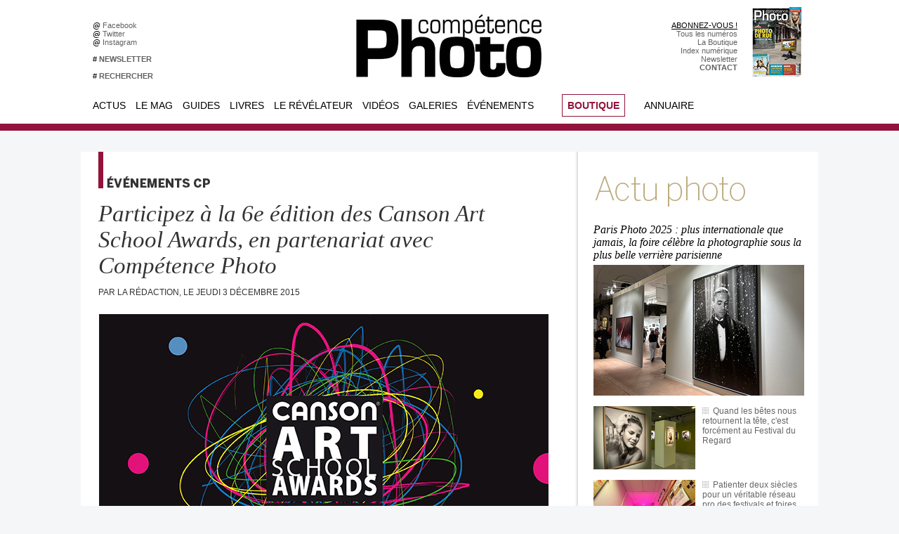

--- FILE ---
content_type: text/html; charset=UTF-8
request_url: https://www.competencephoto.com/Participez-a-la-6e-edition-des-Canson-Art-School-Awards-en-partenariat-avec-Competence-Photo_a2737.html
body_size: 15019
content:
<!DOCTYPE html PUBLIC "-//W3C//DTD XHTML 1.0 Strict//EN" "http://www.w3.org/TR/xhtml1/DTD/xhtml1-strict.dtd">
<html xmlns="http://www.w3.org/1999/xhtml" xmlns:og="http://ogp.me/ns#" xmlns:fb="http://ogp.me/ns/fb#" xml:lang="fr" lang="fr">
<head>
<title>Participez à la 6e édition des Canson Art School Awards, en partenariat avec Compétence Photo</title>
 
<meta http-equiv="Content-Type" content="text/html; Charset=UTF-8" />
<meta name="author" lang="fr" content="La rédaction" />
<meta name="keywords" content="photo, pratique, didactique, débutant, amateur, photographie, magazine, portfolio, communauté, groupe, photographe, numérique, pixel, images, retouche, apprendre, tutoriaux, canon, nikon, sony" />
<meta name="description" content="Pour la troisième année consécutive, Compétence Photo soutient les Canson Art School Awards, prix de référence de la jeune création artistique. Destiné jusqu'à présent à tous les étudiants en filièr..." />

<meta property="og:url" content="https://www.competencephoto.com/Participez-a-la-6e-edition-des-Canson-Art-School-Awards-en-partenariat-avec-Competence-Photo_a2737.html" />
<meta name="image" property="og:image" content="https://www.competencephoto.com/photo/art/grande/8320162-13030056.jpg?v=1409758571" />
<meta property="og:type" content="article" />
<meta property="og:title" content="Participez à la 6e édition des Canson Art School Awards, en partenariat avec Compétence Photo" />
<meta property="og:description" content="Pour la troisième année consécutive, Compétence Photo soutient les Canson Art School Awards, prix de référence de la jeune création artistique. Destiné jusqu'à présent à tous les étudiants en filière artistique en France, Espagne et Portugal, ce Prix s'ouvre pour cette sixième édition au..." />
<meta property="og:site_name" content="COMPETENCE PHOTO - Le magazine photo 100% pratique" />
<meta property="twitter:card" content="summary_large_image" />
<meta property="twitter:image" content="https://www.competencephoto.com/photo/art/grande/8320162-13030056.jpg?v=1409758571" />
<meta property="twitter:title" content="Participez à la 6e édition des Canson Art School Awards, e..." />
<meta property="twitter:description" content="Pour la troisième année consécutive, Compétence Photo soutient les Canson Art School Awards, prix de référence de la jeune création artistique. Destiné jusqu'à présent à tous les étudiants en filièr..." />
<meta property="fb:app_id" content="184615691597915" />
<link rel="stylesheet" href="/var/style/style_42.css?v=1766741428" type="text/css" />
<link rel="stylesheet" media="only screen and (max-width : 800px)" href="/var/style/style_1142.css?v=1730127311" type="text/css" />
<link rel="stylesheet" href="/assets/css/gbfonts.min.css?v=1724246908" type="text/css">
<meta id="viewport" name="viewport" content="width=device-width, initial-scale=1.0, maximum-scale=1.0" />
<link id="css-responsive" rel="stylesheet" href="/_public/css/responsive.min.css?v=1731587507" type="text/css" />
<link rel="stylesheet" media="only screen and (max-width : 800px)" href="/var/style/style_1142_responsive.css?v=1730127311" type="text/css" />
<link rel="stylesheet" href="/var/style/style.5650885.css?v=1648551044" type="text/css" />
<link href="https://fonts.googleapis.com/css?family=Montserrat|Roboto+Condensed|Roboto&display=swap" rel="stylesheet" type="text/css" />
<link rel="canonical" href="https://www.competencephoto.com/Participez-a-la-6e-edition-des-Canson-Art-School-Awards-en-partenariat-avec-Competence-Photo_a2737.html" />
<link rel="amphtml" href="https://www.competencephoto.com/Participez-a-la-6e-edition-des-Canson-Art-School-Awards-en-partenariat-avec-Competence-Photo_a2737.amp.html" />
<link rel="alternate" type="application/rss+xml" title="RSS" href="/xml/syndication.rss" />
<link rel="alternate" type="application/atom+xml" title="ATOM" href="/xml/atom.xml" />
<link rel="icon" href="/favicon.ico?v=1224028775" type="image/x-icon" />
<link rel="shortcut icon" href="/favicon.ico?v=1224028775" type="image/x-icon" />
 
<!-- Google file -->
<meta name="verify-v1" content="X5fi/OTADmNlPT/0eb2QlORm8NFGcjbi9XjcdBe70Uw=" />
<script src="/_public/js/jquery-1.8.3.min.js?v=1731587507" type="text/javascript"></script>
<script src="/_public/js/jquery-ui-1.10.3.custom.min.js?v=1731587507" type="text/javascript"></script>
<script src="/_public/js/jquery.tools-1.2.7.min.js?v=1731587507" type="text/javascript"></script>
<script src="/_public/js/regie_pub.js?v=1731587507" type="text/javascript"></script>
<script src="/_public/js/compress_fonctions.js?v=1731587507" type="text/javascript"></script>
<script type="text/javascript">
/*<![CDATA[*//*---->*/
selected_page = ['article', ''];
selected_page = ['article', '8320162'];
var deploye5673067 = true;

function sfHover_5673067(id) {
	var func = 'hover';
	if ($('#css-responsive').length && parseInt($(window).width()) <= 800) { 
		func = 'click';
	}

	$('#' + id + ' li' + (func == 'click' ? ' > a' : '')).on(func, 
		function(e) { 
			var obj  = (func == 'click' ? $(this).parent('li') :  $(this));
			if (func == 'click') {
				$('#' + id + ' > li').each(function(index) { 
					if ($(this).attr('id') != obj.attr('id') && !$(this).find(obj).length) {
						$(this).find(' > ul:visible').each(function() { $(this).hide(); });
					}
				});
			}
			if(func == 'click' || e.type == 'mouseenter') { 
				if (obj.find('ul:first:hidden').length)	{
					sfHoverShow_5673067(obj); 
				} else if (func == 'click') {
					sfHoverHide_5673067(obj);
				}
				if (func == 'click' && obj.find('ul').length)	return false; 
			}
			else if (e.type == 'mouseleave') { sfHoverHide_5673067(obj); }
		}
	);
}
function sfHoverShow_5673067(obj) {
	obj.addClass('sfhover').css('z-index', 1000); obj.find('ul:first:hidden').each(function() { if ($(this).hasClass('lvl0')) $(this).show('drop', {direction:'down'}, 500); else $(this).css('z-index', -1).show('drop', {direction:'left'}, 500); });
}
function sfHoverHide_5673067(obj) {
	obj.find('ul:visible').each(function() { if ($(this).hasClass('lvl0')) $(this).hide('drop', {direction:'down'}, 500); else $(this).hide('drop', {direction:'left'}, 500);});
}
var deploye5673068 = true;

function sfHover_5673068(id) {
	var func = 'hover';
	if ($('#css-responsive').length && parseInt($(window).width()) <= 800) { 
		func = 'click';
	}

	$('#' + id + ' li' + (func == 'click' ? ' > a' : '')).on(func, 
		function(e) { 
			var obj  = (func == 'click' ? $(this).parent('li') :  $(this));
			if (func == 'click') {
				$('#' + id + ' > li').each(function(index) { 
					if ($(this).attr('id') != obj.attr('id') && !$(this).find(obj).length) {
						$(this).find(' > ul:visible').each(function() { $(this).hide(); });
					}
				});
			}
			if(func == 'click' || e.type == 'mouseenter') { 
				if (obj.find('ul:first:hidden').length)	{
					sfHoverShow_5673068(obj); 
				} else if (func == 'click') {
					sfHoverHide_5673068(obj);
				}
				if (func == 'click' && obj.find('ul').length)	return false; 
			}
			else if (e.type == 'mouseleave') { sfHoverHide_5673068(obj); }
		}
	);
}
function sfHoverShow_5673068(obj) {
	obj.addClass('sfhover').css('z-index', 1000); obj.find('ul:first:hidden').each(function() { if ($(this).hasClass('lvl0')) $(this).show('drop', {direction:'down'}, 500); else $(this).css('z-index', -1).show('drop', {direction:'left'}, 500); });
}
function sfHoverHide_5673068(obj) {
	obj.find('ul:visible').each(function() { if ($(this).hasClass('lvl0')) $(this).hide('drop', {direction:'down'}, 500); else $(this).hide('drop', {direction:'left'}, 500);});
}
var deploye5673065 = true;

function sfHover_5673065(id) {
	var func = 'hover';
	if ($('#css-responsive').length && parseInt($(window).width()) <= 800) { 
		func = 'click';
	}

	$('#' + id + ' li' + (func == 'click' ? ' > a' : '')).on(func, 
		function(e) { 
			var obj  = (func == 'click' ? $(this).parent('li') :  $(this));
			if (func == 'click') {
				$('#' + id + ' > li').each(function(index) { 
					if ($(this).attr('id') != obj.attr('id') && !$(this).find(obj).length) {
						$(this).find(' > ul:visible').each(function() { $(this).hide(); });
					}
				});
			}
			if(func == 'click' || e.type == 'mouseenter') { 
				if (obj.find('ul:first:hidden').length)	{
					sfHoverShow_5673065(obj); 
				} else if (func == 'click') {
					sfHoverHide_5673065(obj);
				}
				if (func == 'click' && obj.find('ul').length)	return false; 
			}
			else if (e.type == 'mouseleave') { sfHoverHide_5673065(obj); }
		}
	);
}
function sfHoverShow_5673065(obj) {
	obj.addClass('sfhover').css('z-index', 1000); obj.find('ul:first:hidden').each(function() { if ($(this).hasClass('lvl0')) $(this).show('drop', {direction:'down'}, 500); else $(this).css('z-index', -1).show('drop', {direction:'left'}, 500); });
}
function sfHoverHide_5673065(obj) {
	obj.find('ul:visible').each(function() { if ($(this).hasClass('lvl0')) $(this).hide('drop', {direction:'down'}, 500); else $(this).hide('drop', {direction:'left'}, 500);});
}
var deploye35345393 = true;

function sfHover_35345393(id) {
	var func = 'hover';
	if ($('#css-responsive').length && parseInt($(window).width()) <= 800) { 
		func = 'click';
	}

	$('#' + id + ' li' + (func == 'click' ? ' > a' : '')).on(func, 
		function(e) { 
			var obj  = (func == 'click' ? $(this).parent('li') :  $(this));
			if (func == 'click') {
				$('#' + id + ' > li').each(function(index) { 
					if ($(this).attr('id') != obj.attr('id') && !$(this).find(obj).length) {
						$(this).find(' > ul:visible').each(function() { $(this).hide(); });
					}
				});
			}
			if(func == 'click' || e.type == 'mouseenter') { 
				if (obj.find('ul:first:hidden').length)	{
					sfHoverShow_35345393(obj); 
				} else if (func == 'click') {
					sfHoverHide_35345393(obj);
				}
				if (func == 'click' && obj.find('ul').length)	return false; 
			}
			else if (e.type == 'mouseleave') { sfHoverHide_35345393(obj); }
		}
	);
}
function sfHoverShow_35345393(obj) {
	obj.addClass('sfhover').css('z-index', 1000); obj.find('ul:first:hidden').each(function() { if ($(this).hasClass('lvl0')) $(this).show(); else $(this).show(); });
}
function sfHoverHide_35345393(obj) {
	obj.find('ul:visible').each(function() { if ($(this).hasClass('lvl0')) $(this).hide(); else $(this).hide();});
}

 var GBRedirectionMode = 'IF_FOUND';
/*--*//*]]>*/

</script>
 
<!-- Perso tags -->
<!-- zNmewKUrG5Jdzl5PWHmolf8VPS8 -->
<meta name="alexaVerifyID" content="zNmewKUrG5Jdzl5PWHmolf8VPS8" />
<meta name="keywords" content="keyword1, keyword2, zNmewKUrG5Jdzl5PWHmolf8VPS8>
<meta name="p:domain_verify" content="8b54b3d7873d4c26256de0057c4b5c31"/>
<META HTTP-EQUIV="imagetoolbar" CONTENT="no">

<style type=text/css>


  .paragraphe {font-size: 8pt; color: #E25007; font-weight: bold; text-decoration: none}
  .texte {font-family: arial; font-size: 9pt; color: #FFFFFF; font-weight: normal; text-decoration: none}
  .tetiere {font-size: 9pt; color: #FFFFFF; font-weight: bold; text-decoration: none}
  .footer {font-size: 7pt; color: #9C9B9B; font-weight: normal; text-decoration: none}

  A.lien:link {font-size: 10pt; text-decoration: none; color: #FFFFFF; font-weight: bold}
  A.lien:visited {font-size: 10pt; text-decoration: none; color: #FFFFFF; font-weight: bold}
  A.lien:active {font-size: 10pt; text-decoration: none; color: #FF9900; font-weight: bold}
  A.lien:hover {font-size: 10pt; text-decoration: none; color: #FF9900; font-weight: bold}

  A.lienvert:link {font-size: 10pt; text-decoration: none; color: #FFFFFF; font-weight: bold}
  A.lienvert:visited {font-size: 10pt; text-decoration: none; color: #FFFFFF; font-weight: bold}
  A.lienvert:active {font-size: 10pt; text-decoration: none; color: #99CC00; font-weight: bold}
  A.lienvert:hover {font-size: 10pt; text-decoration: none; color: #99CC00; font-weight: bold}

  A.lien2:link {font-size: 10pt; text-decoration: none; color: #FFFFFF; font-weight: normal}
  A.lien2:visited {font-size: 10pt; text-decoration: none; color: #FFFFFF; font-weight: normal}
  A.lien2:active {font-size: 10pt; text-decoration: none; color: #8F3000; font-weight: normal}
  A.lien2:hover {font-size: 10pt; text-decoration: none; color: #E25007; font-weight: normal}

  A.lienfooter:link {font-size: 8pt; text-decoration: none; color: #FFFFFF; font-weight: normal}
  A.lienfooter:visited {font-size: 8pt; text-decoration: none; color: #FFFFFF; font-weight: normal}
  A.lienfooter:active {font-size: 8pt; text-decoration: underline; color: #eed516; font-weight: normal}
  A.lienfooter:hover {font-size: 8pt; text-decoration: underline; color: #eed516; font-weight: normal}

  A.lientxt:link {text-decoration: none; color: #000000; font-weight: normal}
  A.lientxt:visited {text-decoration: none; color: #000000; font-weight: normal}
  A.lientxt:active {text-decoration: underline; color: #373737; font-weight: normal}
  A.lientxt:hover {text-decoration: underline; color: #373737; font-weight: normal}

  A.lienfoot:link {font-size: 8pt; text-decoration: none; color: #FFFFFF; font-weight: normal}
  A.lienfoot:visited {font-size: 8pt; text-decoration: none; color: #FFFFFF; font-weight: normal}
  A.lienfoot:active {font-size: 8pt; text-decoration: none; color: #cc9900; font-weight: normal}
  A.lienfoot:hover {font-size: 8pt; text-decoration: none; color: #cc9900; font-weight: normal}

  A.menuv:link {font-size: 10pt; text-decoration: none; color: #918e88; font-weight: bold}
  A.menuv:visited {font-size: 10pt; text-decoration: none; color: #918e88; font-weight: bold}
  A.menuv:active {font-size: 10pt; text-decoration: none; color: #99CC00; font-weight: bold}
  A.menuv:hover {font-size: 10pt; text-decoration: none; color: #99CC00; font-weight: bold}

  A.menuo:link {font-size: 10pt; text-decoration: none; color: #918e88; font-weight: bold}
  A.menuo:visited {font-size: 10pt; text-decoration: none; color: #918e88; font-weight: bold}
  A.menuo:active {font-size: 10pt; text-decoration: none; color: #FF9900; font-weight: bold}
  A.menuo:hover {font-size: 10pt; text-decoration: none; color: #FF9900; font-weight: bold}

  A.menur:link {font-size: 10pt; text-decoration: none; color: #918e88; font-weight: bold}
  A.menur:visited {font-size: 10pt; text-decoration: none; color: #918e88; font-weight: bold}
  A.menur:active {font-size: 10pt; text-decoration: none; color: #B34E60; font-weight: bold}
  A.menur:hover {font-size: 10pt; text-decoration: none; color: #B34E60; font-weight: bold}

  A.menub:link {font-size: 10pt; text-decoration: none; color: #918e88; font-weight: bold}
  A.menub:visited {font-size: 10pt; text-decoration: none; color: #918e88; font-weight: bold}
  A.menub:active {font-size: 10pt; text-decoration: none; color: #0EA8BF; font-weight: bold}
  A.menub:hover {font-size: 10pt; text-decoration: none; color: #0EA8BF; font-weight: bold}

  A.menuw:link {font-size: 13pt; text-decoration: none; color: #B9A579; font-weight: bold}
  A.menuw:visited {font-size: 13pt; text-decoration: none; color: #B9A579; font-weight: bold}
  A.menuw:active {font-size: 13pt; text-decoration: none; color: #FFFFFF; font-weight: bold}
  A.menuw:hover {font-size: 13pt; text-decoration: none; color: #FFFFFF; font-weight: bold}

  A.menuor:link {font-size: 10pt; text-decoration: none; color: #918e88; font-weight: bold}
  A.menuor:visited {font-size: 10pt; text-decoration: none; color: #918e88; font-weight: bold}
  A.menuor:active {font-size: 10pt; text-decoration: none; color: #0b9a579; font-weight: bold}
  A.menuor:hover {font-size: 10pt; text-decoration: none; color: #b9a579; font-weight: bold}

  A.menuj:link {font-size: 10pt; text-decoration: none; color: #918e88; font-weight: bold}
  A.menuj:visited {font-size: 10pt; text-decoration: none; color: #918e88; font-weight: bold}
  A.menuj:active {font-size: 10pt; text-decoration: none; color: #fbbd00; font-weight: bold}
  A.menuj:hover {font-size: 10pt; text-decoration: none; color: #fbbd00; font-weight: bold}

  A.menured:link {font-size: 10pt; text-decoration: none; color: #918e88; font-weight: bold}
  A.menured:visited {font-size: 10pt; text-decoration: none; color: #918e88; font-weight: bold}
  A.menured:active {font-size: 10pt; text-decoration: none; color: #b13048; font-weight: bold}
  A.menured:hover {font-size: 10pt; text-decoration: none; color: #b13048; font-weight: bold}

  A.menuvio:link {font-size: 10pt; text-decoration: none; color: #918e88; font-weight: bold}
  A.menuvio:visited {font-size: 10pt; text-decoration: none; color: #918e88; font-weight: bold}
  A.menuvio:active {font-size: 10pt; text-decoration: none; color: #9a60ad; font-weight: bold}
  A.menuvio:hover {font-size: 10pt; text-decoration: none; color: #9a60ad; font-weight: bold}

  A.menuvid:link {font-size: 10pt; text-decoration: none; color: #918e88; font-weight: bold}
  A.menuvid:visited {font-size: 10pt; text-decoration: none; color: #918e88; font-weight: bold}
  A.menuvid:active {font-size: 10pt; text-decoration: none; color: #669999; font-weight: bold}
  A.menuvid:hover {font-size: 10pt; text-decoration: none; color: #669999; font-weight: bold}

  A.menuhaut:link {font-size: 8pt; text-decoration: none; color: #d6d6d6; font-weight: normal}
  A.menuhaut:visited {font-size: 8pt; text-decoration: none; color: #d6d6d6; font-weight: normal}
  A.menuhaut:active {font-size: 8pt; text-decoration: none; color: #B9A579; font-weight: normal}
  A.menuhaut:hover {font-size: 8pt; text-decoration: none; color: #B9A579; font-weight: normal}

  A.menu-haut:link {font-size: 8pt; text-decoration: none; color: #626262; font-weight: normal}
  A.menu-haut:visited {font-size: 8pt; text-decoration: none; color: #626262; font-weight: normal}
  A.menu-haut:active {font-size: 8pt; text-decoration: none; color: #B9A579; font-weight: normal}
  A.menu-haut:hover {font-size: 8pt; text-decoration: none; color: #B9A579; font-weight: normal}
</style>

<script src="https://apis.google.com/js/platform.js" async defer>
  {lang: 'fr'}
</script>
<style type="text/css">
.mod_5650885 img, .mod_5650885 embed, .mod_5650885 table {
	 max-width: 640px;
}

.mod_5650885 .mod_5650885_pub {
	 min-width: 640px;
}

.mod_5650885 .mod_5650885_pub .cel1 {
	 padding: 0;
}

.mod_5650885 .photo.left .mod_5650885_pub, .mod_5650885 .photo.right .mod_5650885_pub {
	 min-width: 320px; margin: 15px 10px;
}

.mod_5650885 .photo.left .mod_5650885_pub {
	 margin-left: 0;
}

.mod_5650885 .photo.right .mod_5650885_pub {
	 margin-right: 0;
}

.mod_5650885 .para_13030056 .photo {
	 position: relative;
}

.mod_5650885 .para_13030070 .photo {
	 position: relative;
}

</style>

<!-- Google Analytics -->
<script type="text/javascript">
var gaJsHost = (("https:" == document.location.protocol) ? "https://ssl." : "http://www.");
document.write(unescape("%3Cscript src='" + gaJsHost + "google-analytics.com/ga.js' type='text/javascript'%3E%3C/script%3E"));
</script>
<script type="text/javascript">
var pageTracker = _gat._getTracker("UA-5950950-1");
pageTracker._trackPageview();
</script>

 
</head>

<body class="mep42">
<div id="z_col_130_responsive" class="responsive-menu">


<!-- MOBI_swipe 13703766 -->
<div id="mod_13703766" class="mod_13703766 wm-module fullbackground  module-MOBI_swipe">
	 <div class="entete"><div class="fullmod">
		 <span>COMPETENCE PHOTO - Le magazine photo 100% pratique</span>
	 </div></div>
	<div class="cel1">
		 <ul>
			 <li class="liens" data-link="home,"><a href="https://www.competencephoto.com/" >			 <span>
			 Accueil
			 </span>
</a></li>
			 <li class="liens" data-link="rubrique,418140"><a href="/Le-Mag_r112.html" >			 <span>
			 Le magazine
			 </span>
</a></li>
			 <li class="liens" data-link="article,52043514"><a href="/abonnement/" >			 <span>
			 Comment s'abonner ?
			 </span>
</a></li>
			 <li class="liens" data-link="rubrique,418139"><a href="/Tous-les-numeros_r111.html" >			 <span>
			 Tous les numéros
			 </span>
</a></li>
			 <li class="liens" data-link="rubrique,418149"><a href="/Hors-series-livres_r115.html" >			 <span>
			 Hors-séries
			 </span>
</a></li>
			 <li class="liens" data-link="rubrique,440945"><a href="/guidespratiques/" >			 <span>
			 Guides pratiques
			 </span>
</a></li>
		 </ul>
	</div>
</div>
</div>
<div id="main-responsive">

<div class="z_col0_td_inner z_td_colonne">
<!-- ********************************************** ZONE TITRE FULL ***************************************** -->
	 <div id="z_col0" class="full z_colonne">
		 <div class="z_col0_inner">
<div id="z_col0_responsive" class="module-responsive">

<!-- MOBI_titre 13703765 -->
<div id="mod_13703765" class="mod_13703765 module-MOBI_titre">
<div class="tablet-bg">
<div onclick="swipe()" class="swipe gbicongeneric icon-gbicongeneric-button-swipe-list"></div>
	 <a class="image mobile notablet" href="https://www.competencephoto.com"><img src="https://www.competencephoto.com/photo/iphone_titre_13703765.png?v=1467569800" alt="Compétence Phot"  title="Compétence Phot" /></a>
</div>
</div>
</div>
<div id="mod_27683215" class="mod_27683215 wm-module module-responsive " style="_position:static">
<div class="fullmod">
<table cellpadding="0" cellspacing="0" class="module-combo nb-modules-4" style="position:relative; _position:static">
<tr>
<td class="celcombo1">
<!-- html 27683282 -->
<div id="ecart_before_27683282" class="ecart_col0 module-responsive" style="display:none"><hr /></div>
	 <table width=400 cellspacing=0 cellpadding=0 border=0>
<tr height=30></tr>
<tr>
<td width=10></td>
<td width=200 bgcolor=#ffffff>
@ <a href=http://www.facebook.com/competencephoto class=menu-haut target=_blank>Facebook &nbsp;</a><br>
@ <a href=http://twitter.com/competencephoto class=menu-haut target=_blank>Twitter &nbsp;</a><br>
@ <a href=https://www.instagram.com/competencephoto/ class=menu-haut target=_blank>Instagram &nbsp;</a><br><br>
# <a href=http://www.competencephoto.com/newsletter/ class=menu-haut><b>NEWSLETTER</b> &nbsp;</a><br><br>
# <a href=http://www.competencephoto.com/search/ class=menu-haut><b>RECHERCHER</b> &nbsp;</a><br>
</td></tr>
</table>
</td>
<td class="celcombo2">
<!-- lien_perso 27683229 -->
<div id="ecart_before_27683229" class="ecart_col0 " style="display:none"><hr /></div>
<div id="mod_27683229" class="mod_27683229 wm-module fullbackground  module-lien_perso">
	 <div class="texte">
		 <a href="http://www.competencephoto.com" target="_blank"> <img src="/photo/mod-27683229.png?v=1555093836" class="image" alt="http://www.competencephoto.com"  /></a>
	 </div>
</div>
</td>
<td class="celcombo3">
<!-- html 27684124 -->
<div id="ecart_before_27684124" class="ecart_col0 module-responsive" style="display:none"><hr /></div>
	 <table width=150 cellspacing=0 cellpadding=0 border=0>
<tr height=30></tr>
<tr>
<td width=150 bgcolor=#ffffff align=right>
<font face=arial color=#999999><a href=https://www.competencephoto.com/Comment-s-abonner-a-Competence-Photo-Toutes-nos-offres-_a3351.html>ABONNEZ-VOUS !</a><br>
<a href=https://www.competencephoto.com/Tous-les-numeros_r111.html class=menu-haut>Tous les numéros</a><br>
<a href=https://www.competencephoto.com/boutique/ class=menu-haut>La Boutique</a><br>
<a href=http://www.competencephoto.com/Retrouver-un-article-grace-a-l-index-numerique_a122.html class=menu-haut>Index numérique</a><br>
<a href=http://www.competencephoto.com/newsletter/ class=menu-haut>Newsletter</a><br>
<a href=http://www.competencephoto.com/Comment-nous-contacter_a1128.html class=menu-haut><b>CONTACT</b></a></td></tr>
</table>
</td>
<td class="celcombo4">
<!-- lien_perso 27683699 -->
<div id="ecart_before_27683699" class="ecart_col0 " style="display:none"><hr /></div>
<div id="mod_27683699" class="mod_27683699 wm-module fullbackground  module-lien_perso">
	 <div class="texte">
		 <a href="/Competence-Photo-Numero-110-La-photo-de-rue-L-eau-et-le-portrait-Affinity-by-Canva-Les-arbres-et-la-nature-Lightroom-et_a3653.html" > <img src="/photo/mod-27683699.png?v=1766741423" class="image" alt="Competence-Photo-Numero-110-La-photo-de-rue-L-eau-et-le-portrait-Affinity-by-Canva-Les-arbres-et-la-nature-Lightroom-et_a3653.html"  /></a>
	 </div>
</div>
</td>
</tr>
</table>
</div>
</div>
<div id="ecart_after_27683215" class="ecart_col0" style="display:none"><hr /></div>
<div id="ecart_before_5673064" class="ecart_col0 " style="display:none"><hr /></div>
<div id="mod_5673064" class="mod_5673064 wm-module module-responsive " style="_position:static">
<div class="fullmod">
<table cellpadding="0" cellspacing="0" class="module-combo nb-modules-4" style="position:relative; _position:static">
<tr>
<td class="celcombo1">
<!-- menu_deployable 5673067 -->
<div id="ecart_before_5673067" class="ecart_col0 " style="display:none"><hr /></div>
<div id="mod_5673067" class="mod_5673067 module-menu_deployable wm-module fullbackground  colonne-b type-2 background-cell- " >
	 <div class="main_menu"><div class="fullmod">
		 <ul id="menuliste_5673067">
			 <li data-link="rubrique,134331" class=" titre first" id="menuliste_5673067_1"><a href="/Actualites_r10.html" >Actus</a>
			 	 <ul class="lvl0 ">
					 <li class="stitre responsive" style="display:none"><a href="/Actualites_r10.html" ><span class="fake-margin" style="display:none">&nbsp;</span>Actus</a></li>
					 <li data-link="rubrique,159808" class=" stitre" ><a href="/Photo_r36.html" ><span class="fake-margin" style="display:none">&nbsp;</span>L'actualité de la photographie</a></li>
					 <li data-link="externe,http://www.competencephoto.com/lacorrespondancevisuelle" class=" stitre" ><a href="http://www.competencephoto.com/lacorrespondancevisuelle" ><span class="fake-margin" style="display:none">&nbsp;</span>La Correspondance Visuelle</a></li>
					 <li data-link="rubrique,418371" class=" stitre" ><a href="/Evenements-CP_r116.html" ><span class="fake-margin" style="display:none">&nbsp;</span>Evénements Compétence Photo</a>
					 	 <ul class="lvlchildren ">
							 <li class="stitre responsive" style="display:none"><a href="/Evenements-CP_r116.html" ><span class="fake-margin" style="display:none">&nbsp;</span><span class="fake-margin" style="display:none">&nbsp;</span>Evénements Compétence Photo</a></li>
							 <li data-link="article,36723560" class=" stitre slast" ><a href="/expo2019/" ><span class="fake-margin" style="display:none">&nbsp;</span><span class="fake-margin" style="display:none">&nbsp;</span>Appel à auteurs Ce qui nous lie</a></li>
						 </ul>
					 </li>
					 <li data-link="rubrique,134381" class=" stitre" ><a href="/Materiel_r19.html" ><span class="fake-margin" style="display:none">&nbsp;</span>Matériel</a></li>
					 <li data-link="rubrique,134364" class=" stitre slast" ><a href="/Beaux-Livres_r13.html" ><span class="fake-margin" style="display:none">&nbsp;</span>Beaux livres</a></li>
				 </ul>
			 </li>
			 <li data-link="rubrique,418140" class=" titre" id="menuliste_5673067_2"><a href="/Le-Mag_r112.html" >Le Mag</a>
			 	 <ul class="lvl0 ">
					 <li class="stitre responsive" style="display:none"><a href="/Le-Mag_r112.html" ><span class="fake-margin" style="display:none">&nbsp;</span>Le Mag</a></li>
					 <li data-link="article,52043514" class=" stitre" ><a href="/abonnement/" ><span class="fake-margin" style="display:none">&nbsp;</span>S'abonner</a></li>
					 <li data-link="boutique,all" class=" stitre" ><a href="/boutique/" ><span class="fake-margin" style="display:none">&nbsp;</span>La Boutique</a></li>
					 <li data-link="rubrique,418139" class=" stitre" ><a href="/Tous-les-numeros_r111.html" ><span class="fake-margin" style="display:none">&nbsp;</span>Tous les numéros</a></li>
					 <li data-link="rubrique,418149" class=" stitre" ><a href="/Hors-series-livres_r115.html" ><span class="fake-margin" style="display:none">&nbsp;</span>Hors-séries et livres</a></li>
					 <li data-link="article,1253317" class=" stitre" ><a href="/Retrouver-un-article-grace-a-l-index-numerique_a122.html" ><span class="fake-margin" style="display:none">&nbsp;</span>Index des articles</a></li>
					 <li data-link="rubrique,147122" class=" stitre" ><a href="/La-vie-du-mag_r32.html" ><span class="fake-margin" style="display:none">&nbsp;</span>La vie du magazine</a></li>
					 <li data-link="rubrique,268982" class=" stitre" ><a href="/Pratique-Retouche_r73.html" ><span class="fake-margin" style="display:none">&nbsp;</span>EN BONUS Pratique &amp; Retouche</a></li>
					 <li data-link="rubrique,418148" class=" stitre" ><a href="/Materiel_r114.html" ><span class="fake-margin" style="display:none">&nbsp;</span>EN BONUS Matériel</a></li>
					 <li data-link="rubrique,418141" class=" stitre" ><a href="/Bricolage_r113.html" ><span class="fake-margin" style="display:none">&nbsp;</span>EN BONUS Bricolage</a></li>
					 <li data-link="rubrique,369403" class=" stitre" ><a href="/Video-au-reflex_r93.html" ><span class="fake-margin" style="display:none">&nbsp;</span>EN BONUS Vidéo au reflex</a></li>
					 <li data-link="rubrique,356067" class=" stitre slast" ><a href="/Droit_r90.html" ><span class="fake-margin" style="display:none">&nbsp;</span>EN BONUS Droit</a></li>
				 </ul>
			 </li>
			 <li data-link="externe,http://www.competencephoto.com/guidespratiques" class=" titre" id="menuliste_5673067_3"><a href="http://www.competencephoto.com/guidespratiques" >Guides</a>
			 	 <ul class="lvl0 ">
					 <li class="stitre responsive" style="display:none"><a href="http://www.competencephoto.com/guidespratiques" ><span class="fake-margin" style="display:none">&nbsp;</span>Guides</a></li>
					 <li data-link="article,38803284" class=" stitre" ><a href="/La-photo-de-mise-en-scene-par-l-exemple-le-livre-de-Julie-de-Waroquier_a3208.html" ><span class="fake-margin" style="display:none">&nbsp;</span>LIVRE La photo de mise en scène</a></li>
					 <li data-link="article,38806070" class=" stitre" ><a href="/La-photo-de-rue-par-l-exemple-le-livre-de-Philippe-Blayo_a3209.html" ><span class="fake-margin" style="display:none">&nbsp;</span>LIVRE La photo de rue</a></li>
					 <li data-link="article,23113487" class=" stitre" ><a href="/Vendre-ses-photos-5e-edition-le-livre-de-Joelle-Verbrugge_a3004.html" ><span class="fake-margin" style="display:none">&nbsp;</span>LIVRE Vendre ses photos</a></li>
					 <li data-link="article,17479997" class=" stitre" ><a href="/droit/" ><span class="fake-margin" style="display:none">&nbsp;</span>LIVRE Droit à l'image</a></li>
					 <li data-link="article,6247190" class=" stitre" ><a href="/Telechargez-les-modeles-de-factures-et-de-notes-d-auteur-du-livre-Vendre-ses-photos-5e-edition_a2521.html" ><span class="fake-margin" style="display:none">&nbsp;</span>Modèles de factures</a></li>
					 <li data-link="article,6247190" class=" stitre" ><a href="/Telechargez-les-modeles-de-factures-et-de-notes-d-auteur-du-livre-Vendre-ses-photos-5e-edition_a2521.html" ><span class="fake-margin" style="display:none">&nbsp;</span>Modèles de notes d'auteur</a></li>
					 <li data-link="article,6131622" class=" stitre" ><a href="/Telechargez-les-modeles-d-autorisation-d-utilisation-d-image-du-livre-Droit-a-l-image_a2518.html" ><span class="fake-margin" style="display:none">&nbsp;</span>Modèles d'autorisation</a></li>
					 <li data-link="rubrique,426703" class=" stitre slast" ><a href="/Questions-de-droit-et-photographie_r119.html" ><span class="fake-margin" style="display:none">&nbsp;</span>Questions / Réponses </a></li>
				 </ul>
			 </li>
			 <li data-link="rubrique,398337" class=" titre" id="menuliste_5673067_4"><a href="/Beaux-livres_r100.html" >Livres</a>
			 	 <ul class="lvl0 ">
					 <li class="stitre responsive" style="display:none"><a href="/Beaux-livres_r100.html" ><span class="fake-margin" style="display:none">&nbsp;</span>Livres</a></li>
					 <li data-link="article,4794538" class=" stitre" ><a href="/Revalites-de-Julie-de-Waroquier_a2198.html" ><span class="fake-margin" style="display:none">&nbsp;</span>Rêvalités de Julie de Waroquier</a></li>
					 <li data-link="article,4795518" class=" stitre" ><a href="/En-attendant-le-facteur-d-Alain-Laboile_a2199.html" ><span class="fake-margin" style="display:none">&nbsp;</span>En attendant le facteur d'Alain Laboile</a></li>
					 <li data-link="article,4795531" class=" stitre" ><a href="/Commandez-en-ligne-nos-beaux-livres_a2200.html" ><span class="fake-margin" style="display:none">&nbsp;</span>Commander en ligne</a></li>
					 <li data-link="rubrique,400177" class=" stitre slast" ><a href="/Photography-books_r102.html" ><span class="fake-margin" style="display:none">&nbsp;</span>Website in English version</a></li>
				 </ul>
			 </li>
			 <li data-link="externe,http://www.competencephoto.com/lerevelateur" class=" titre" id="menuliste_5673067_5"><a href="http://www.competencephoto.com/lerevelateur" >Le Révélateur</a>
			 	 <ul class="lvl0 ">
					 <li class="stitre responsive" style="display:none"><a href="http://www.competencephoto.com/lerevelateur" ><span class="fake-margin" style="display:none">&nbsp;</span>Le Révélateur</a></li>
					 <li data-link="rubrique,271970" class=" stitre" ><a href="/Serie_r75.html" ><span class="fake-margin" style="display:none">&nbsp;</span>Toutes les séries</a></li>
					 <li data-link="article,10256817" class=" stitre" ><a href="/lavitaebella/" ><span class="fake-margin" style="display:none">&nbsp;</span>Soumettre un dossier</a></li>
					 <li data-link="rubrique,124764" class=" stitre" ><a href="/Images_r4.html" ><span class="fake-margin" style="display:none">&nbsp;</span>Le Révélateur... d'images</a></li>
					 <li data-link="rubrique,419155" class=" stitre slast" ><a href="/thedeveloper/" ><span class="fake-margin" style="display:none">&nbsp;</span>The Developer (English version)</a></li>
				 </ul>
			 </li>
			 <li data-link="rubrique,172900" class=" titre" id="menuliste_5673067_6"><a href="/Videos_r39.html" >Vidéos</a>
			 	 <ul class="lvl0 ">
					 <li class="stitre responsive" style="display:none"><a href="/Videos_r39.html" ><span class="fake-margin" style="display:none">&nbsp;</span>Vidéos</a></li>
					 <li data-link="rubrique,245565" class=" stitre" ><a href="/Videos-CP_r69.html" ><span class="fake-margin" style="display:none">&nbsp;</span>Les vidéos de Compétence Photo</a></li>
					 <li data-link="rubrique,172901" class=" stitre" ><a href="/Interviews_r40.html" ><span class="fake-margin" style="display:none">&nbsp;</span>Interviews de photographes</a></li>
					 <li data-link="rubrique,172933" class=" stitre" ><a href="/Seances-studio_r47.html" ><span class="fake-margin" style="display:none">&nbsp;</span>Coulisses des séances photo</a></li>
					 <li data-link="rubrique,218604" class=" stitre" ><a href="/Reportages_r61.html" ><span class="fake-margin" style="display:none">&nbsp;</span>Reportages</a></li>
					 <li data-link="rubrique,175303" class=" stitre" ><a href="/Videos-au-reflex_r52.html" ><span class="fake-margin" style="display:none">&nbsp;</span>Vidéos au reflex</a></li>
					 <li data-link="rubrique,202300" class=" stitre" ><a href="/Expositions_r57.html" ><span class="fake-margin" style="display:none">&nbsp;</span>Expositions photo</a></li>
					 <li data-link="rubrique,201856" class=" stitre" ><a href="/Tutoriels_r54.html" ><span class="fake-margin" style="display:none">&nbsp;</span>Tutoriels vidéo</a></li>
					 <li data-link="rubrique,172936" class=" stitre" ><a href="/Materiel_r48.html" ><span class="fake-margin" style="display:none">&nbsp;</span>L'actualité du matériel</a></li>
					 <li data-link="formulaire,11481" class=" stitre slast" ><a href="/forms/Suggerer-une-video-liee-au-domaine-de-la-photographie_f13.html" ><span class="fake-margin" style="display:none">&nbsp;</span>Suggérer une vidéo</a></li>
				 </ul>
			 </li>
			 <li data-link="galerie,all" class=" titre" id="menuliste_5673067_7"><a href="/photos/" >Galeries</a></li>
			 <li data-link="home," class=" titre last" id="menuliste_5673067_8"><a href="https://www.competencephoto.com/" >Événements</a>
			 	 <ul class="lvl0 ">
					 <li class="stitre responsive" style="display:none"><a href="https://www.competencephoto.com/" ><span class="fake-margin" style="display:none">&nbsp;</span>Événements</a></li>
					 <li data-link="article,91123011" class=" stitre" ><a href="/salondelaphoto/" ><span class="fake-margin" style="display:none">&nbsp;</span>Salon de la Photo 2025</a></li>
					 <li data-link="article,36723560" class=" stitre" ><a href="/expo2019/" ><span class="fake-margin" style="display:none">&nbsp;</span>Appel à auteurs Ce qui nous lie</a></li>
					 <li data-link="rubrique,3311548" class=" stitre" ><a href="/Arles-2018_r154.html" ><span class="fake-margin" style="display:none">&nbsp;</span>Arles 2018</a></li>
					 <li data-link="article,23174521" class=" stitre" ><a href="/street/" ><span class="fake-margin" style="display:none">&nbsp;</span>Appel à auteurs it's So Street</a></li>
					 <li data-link="article,16862245" class=" stitre" ><a href="/thisisnotamerica/" ><span class="fake-margin" style="display:none">&nbsp;</span>Appel à projet This is (not) America</a></li>
					 <li data-link="article,9505184" class=" stitre" ><a href="/Trouvez-votre-alter-ego-et-participez-a-l-appel-a-candidature-Competence-Photo-Confrontations-Photo-de-Gex_a2802.html" ><span class="fake-margin" style="display:none">&nbsp;</span>Exposition Vis-à-Vis</a></li>
					 <li data-link="externe,http://www.competencephoto.com/lacorrespondancevisuelle" class=" stitre" ><a href="http://www.competencephoto.com/lacorrespondancevisuelle" ><span class="fake-margin" style="display:none">&nbsp;</span>La Correspondance Visuelle</a></li>
					 <li data-link="rubrique,340348" class=" stitre" ><a href="/lesirreelles/" ><span class="fake-margin" style="display:none">&nbsp;</span>Les Irréelles (rencontres)</a></li>
					 <li data-link="rubrique,344920" class=" stitre slast" ><a href="/L-Exposition-Originale_r86.html" ><span class="fake-margin" style="display:none">&nbsp;</span>L'Exposition Originale</a></li>
				 </ul>
			 </li>
		 </ul>
	 <div class="break" style="_height:auto;"></div>
	 </div></div>
	 <div class="clear"></div>
	 <script type="text/javascript">sfHover_5673067('menuliste_5673067')</script>
</div>
</td>
<td class="celcombo2">
<!-- menu_deployable 5673068 -->
<div id="ecart_before_5673068" class="ecart_col0 " style="display:none"><hr /></div>
<div id="mod_5673068" class="mod_5673068 module-menu_deployable wm-module fullbackground  colonne-b type-1 background-cell- " >
	 <div class="main_menu"><div class="fullmod">
		 <ul id="menuliste_5673068">
			 <li data-link="boutique,all" class=" titre last" id="menuliste_5673068_1"><a href="/boutique/" >BOUTIQUE</a>
			 	 <ul class="lvl0 ">
					 <li class="stitre responsive" style="display:none"><a href="/boutique/" ><span class="fake-margin" style="display:none">&nbsp;</span>BOUTIQUE</a></li>
					 <li data-link="boutique,23001" class=" stitre" ><a href="/shop/Abonnements-papier_l6.html" ><span class="fake-margin" style="display:none">&nbsp;</span>Abonnements papier</a></li>
					 <li data-link="boutique,23400" class=" stitre" ><a href="/shop/Abonnements-numeriques_l12.html" ><span class="fake-margin" style="display:none">&nbsp;</span>Abonnements numériques</a></li>
					 <li data-link="boutique,7472" class=" stitre" ><a href="/shop/Competence-Photo_l1.html" ><span class="fake-margin" style="display:none">&nbsp;</span>Tous les numéros Compétence Photo</a></li>
					 <li data-link="boutique,22995" class=" stitre" ><a href="/shop/Hors-series_l2.html" ><span class="fake-margin" style="display:none">&nbsp;</span>Hors-séries</a></li>
					 <li data-link="boutique,22996" class=" stitre" ><a href="/shop/Guides-pratiques_l3.html" ><span class="fake-margin" style="display:none">&nbsp;</span>Guides pratiques</a></li>
					 <li data-link="boutique,22997" class=" stitre" ><a href="/shop/Beaux-livres_l4.html" ><span class="fake-margin" style="display:none">&nbsp;</span>Beaux livres</a></li>
					 <li data-link="boutique,22998" class=" stitre" ><a href="/shop/Competence-Mac_l5.html" ><span class="fake-margin" style="display:none">&nbsp;</span>Compétence Mac</a></li>
					 <li data-link="boutique,23197" class=" stitre slast" ><a href="/shop/Les-packs_l11.html" ><span class="fake-margin" style="display:none">&nbsp;</span>Les packs</a></li>
				 </ul>
			 </li>
		 </ul>
	 <div class="break" style="_height:auto;"></div>
	 </div></div>
	 <div class="clear"></div>
	 <script type="text/javascript">sfHover_5673068('menuliste_5673068')</script>
</div>
</td>
<td class="celcombo3">
<!-- menu_deployable 5673065 -->
<div id="ecart_before_5673065" class="ecart_col0 " style="display:none"><hr /></div>
<div id="mod_5673065" class="mod_5673065 module-menu_deployable wm-module fullbackground  colonne-b type-2 background-cell- " >
	 <div class="main_menu"><div class="fullmod">
		 <ul id="menuliste_5673065">
			 <li data-link="annuaire,all" class=" titre last" id="menuliste_5673065_1"><a href="/links/" >Annuaire</a>
			 	 <ul class="lvl0 ">
					 <li class="stitre responsive" style="display:none"><a href="/links/" ><span class="fake-margin" style="display:none">&nbsp;</span>Annuaire</a></li>
					 <li data-link="annuaire,18755" class=" stitre" ><a href="/links/Clubs-photos_ai18755.html" ><span class="fake-margin" style="display:none">&nbsp;</span>Clubs photos</a></li>
					 <li data-link="annuaire,18827" class=" stitre" ><a href="/links/Collectifs_ai18827.html" ><span class="fake-margin" style="display:none">&nbsp;</span>Collectifs</a></li>
					 <li data-link="annuaire,20259" class=" stitre" ><a href="/links/Forums-de-discussion_ai20259.html" ><span class="fake-margin" style="display:none">&nbsp;</span>Forums de discussion</a></li>
					 <li data-link="annuaire,55866" class=" stitre" ><a href="/links/Galeries-ateliers-photographiques_ai55866.html" ><span class="fake-margin" style="display:none">&nbsp;</span>Galeries / ateliers</a></li>
					 <li data-link="annuaire,21487" class=" stitre" ><a href="/links/Photographes-amateurs_ai21487.html" ><span class="fake-margin" style="display:none">&nbsp;</span>Photographes amateurs</a></li>
					 <li data-link="annuaire,21844" class=" stitre" ><a href="/links/Prestations-de-services_ai21844.html" ><span class="fake-margin" style="display:none">&nbsp;</span>Prestatations de services</a></li>
					 <li data-link="annuaire,24213" class=" stitre" ><a href="/links/Photographes-professionnels_ai24213.html" ><span class="fake-margin" style="display:none">&nbsp;</span>Photographes professionnels</a></li>
					 <li data-link="annuaire,20257" class=" stitre" ><a href="/links/Sites-d-informations_ai20257.html" ><span class="fake-margin" style="display:none">&nbsp;</span>Sites d'informations</a></li>
					 <li data-link="annuaire,24890" class=" stitre slast" ><a href="/links/Stages-et-voyages-photos_ai24890.html" ><span class="fake-margin" style="display:none">&nbsp;</span>Stages et voyages photos</a></li>
				 </ul>
			 </li>
		 </ul>
	 <div class="break" style="_height:auto;"></div>
	 </div></div>
	 <div class="clear"></div>
	 <script type="text/javascript">sfHover_5673065('menuliste_5673065')</script>
</div>
</td>
<td class="celcombo4">
<!-- menu_deployable 35345393 -->
<div id="ecart_before_35345393" class="ecart_col0 " style="display:none"><hr /></div>
<div id="mod_35345393" class="mod_35345393 module-menu_deployable wm-module fullbackground  colonne-b type-1 background-cell- " >
	 <div class="main_menu"><div class="fullmod">
		 <ul id="menuliste_35345393">
		 </ul>
	 <div class="break" style="_height:auto;"></div>
	 </div></div>
	 <div class="clear"></div>
	 <script type="text/javascript">sfHover_35345393('menuliste_35345393')</script>
</div>
</td>
</tr>
</table>
</div>
</div>
<div id="ecart_after_5673064" class="ecart_col0" style="display:none"><hr /></div>

<!-- lien_perso 27682835 -->
<div id="ecart_before_27682835" class="ecart_col0 " style="display:none"><hr /></div>
<div id="mod_27682835" class="mod_27682835 wm-module fullbackground  module-lien_perso">
	 <div class="texte">
		 <a href="/tags/" > </a>
	 </div>
</div>
<div id="ecart_after_27682835" class="ecart_col0" style="display:none"><hr /></div>

<!-- lien_perso 27686819 -->
<div id="ecart_before_27686819" class="ecart_col0 " style="display:none"><hr /></div>
<div id="mod_27686819" class="mod_27686819 wm-module fullbackground  module-lien_perso">
	 <div class="texte">
		 <a href="/tags/" > </a>
	 </div>
</div>
<div id="ecart_after_27686819" class="ecart_col0" style="display:none"><hr /></div>

<!-- lien_perso 27685906 -->
<div id="ecart_before_27685906" class="ecart_col0 " style="display:none"><hr /></div>
<div id="mod_27685906" class="mod_27685906 wm-module fullbackground  module-lien_perso">
	 <div class="texte">
		 <a href="/tags/" > </a>
	 </div>
</div>
		 </div>
	 </div>
<!-- ********************************************** FIN ZONE TITRE FULL ************************************* -->
</div>
<div id="main">
<table id="main_table_inner" cellspacing="0">
<tr class="tr_median">
<td class="z_col1_td_inner z_td_colonne main-colonne">
<!-- ********************************************** COLONNE 1 ********************************************** -->
<div id="z_col1" class="z_colonne">
	 <div class="z_col1_inner z_col_median">
		 <div class="inner">
<div id="mod_5650885" class="mod_5650885 wm-module fullbackground  page2_article article-2737">
	 <div class="cel1">
		 <div class="entete_liste">
			 <img src="/photo/rubrique-418371.png?v=1556112161" class="image" alt="Événements CP" style="max-width:none" />
		 </div>
		 <div class="titre">
			 <h1 class="access">
				 Participez à la 6e édition des Canson Art School Awards, en partenariat avec Compétence Photo
			 </h1>
		 </div>
		 <br class="texte clear" />
		 <div class="auteur">
			 <div class="access">par La rédaction, le Jeudi 3 Décembre 2015</div>
		 </div>
		 <br class="texte clear" />
	 <div class="entry-content instapaper_body">
		 <br id="sep_para_1" class="sep_para access"/>
		 <div id="para_1" class="para_13030056 resize" style="">
			 <div class="photo shadow top" style="margin-bottom: 10px">
				 <img class="responsive"  style="display:none" src="https://www.competencephoto.com/photo/art/grande/8320162-13030056.jpg?v=1409758571" alt="Participez à la 6e édition des Canson Art School Awards, en partenariat avec Compétence Photo" title="Participez à la 6e édition des Canson Art School Awards, en partenariat avec Compétence Photo" />
<img class="not-responsive"  src="https://www.competencephoto.com/photo/art/default/8320162-13030056.jpg?v=1409758585" alt="Participez à la 6e édition des Canson Art School Awards, en partenariat avec Compétence Photo" title="Participez à la 6e édition des Canson Art School Awards, en partenariat avec Compétence Photo"  />
			 </div>
			 <div class="photo shadow left">
<div id="mod_5650885_pub" class="mod_5650885_pub wm-module fullbackground  module-pub">
	 <div class="cel1">
		 <div id="pub_5650885_pub_content">
		 <a  href="https://www.competencephoto.com/ads/237836/" rel="nofollow"><img width="640" height="79" src="https://www.competencephoto.com/photo/whitewall_banner_beau_livre_4_.jpg?v=1746787677" class="image" alt="" /></a>
		 </div>
	 </div>
</div>
			 </div>
			 <div class="texte">
				 <div class="access firstletter">
					 Pour la troisième année consécutive, Compétence Photo soutient les <a class="liens" href="http://www.cansonartschoolawards.com">Canson Art School Awards</a>, prix de référence de la jeune création artistique. Destiné jusqu'à présent à tous les étudiants en filière artistique en France, Espagne et Portugal, ce Prix s'ouvre pour cette sixième édition aux étudiants résidant en Belgique. 					 <br />
					 					 <br />
					 Cette année, les trois catégories se présentent comme suit : <span style="font-style:italic">Dessin et Peinture sur Papier</span>, <span style="font-style:italic">Photographie</span> et <span style="font-style:italic">Technique libre sur Papier</span>. Proposée pour la première fois, cette troisième catégorie ouvre le champ du concours à des techniques telles que le collage, le découpage, le travail sur impression et la gravure.					 <br />
					 					 <br />
					 Les candidatures sont d'ores et déjà ouvertes, l'inscription étant gratuite. Pour participer, il vous suffit de soumettre un portfolio comprenant cinq oeuvres déjà produites. Le sujet est libre, les étudiants étant jugés sur leur univers créatif et la qualité de leur travail. Le jury se réunira en janvier pour élire les  lauréats dont les noms seront dévoilés au public lors du vernissage de l’exposition et la remise des prix le 17 mars 2016. Ils gagneront l’opportunité d’exposer leurs œuvres durant près de quatre semaines à la galerie du 59Rivoli, immense espace artistique au cœur de Paris. Le « Prix du Public » sera par ailleurs décerné par les internautes à trois lauréats. La façade du 59Rivoli accueillera enfin une œuvre monumentale, lauréate du « Prix Façade », récompensant un projet d’étudiant(s) encadré par son établissement. Avis à tous les talents de demain, ne manquez pas cette opportunité !					 <br />
					 					 <br />
					 Les deux années passées, <a class="liens" href="http://www.competencephoto.com/William-Farges-2e-Prix-Photographie-et-Coup-de-Coeur-Competence-Photo-du-Prix-Canson-Art-School-2014_a2543.html">William Farges</a> et <a class="liens" href="http://www.competencephoto.com/Sophie-Cuffia-Premier-Prix-Photographie-des-Canson-Art-School-Awards-2015-et-Coup-de-Coeur-Competence-Photo_a2698.html">Sophie Cuffia</a> furent les <span style="font-style:italic">Coups de Cœur</span> Compétence Photo. Cette année encore, la rédaction choisira son Coup de Cœur avec à la clé une publication dans le magazine.					 <br />
					 					 <br />
					 					 <br />
					 Inscriptions : <b>avant le 15 décembre 2015</b> (gratuit)					 <br />
					 <b>POUR PARTICIPER</b>, rendez-vous sur <a class="liens" href="http://www.cansonartschoolawards.com">www.cansonartschoolawards.com</a>					 <br />
					 					 <br />
					 <span style="font-style:italic">Conditions de participation : être étudiant dans une filière artistique en France, Belgique, Espagne ou Portugal.</span>					 <br />
					 					 <br />
					 
				 </div>
			 </div>
			 <div class="clear"></div>
		 </div>
		 <br id="sep_para_2" class="sep_para access"/>
		 <div id="para_2" class="para_13030070 resize" style="">
			 <div class="photo shadow top" style="margin-bottom: 10px">
				 <img class="responsive" loading="lazy"  style="display:none" src="https://www.competencephoto.com/photo/art/grande/8320162-13030070.jpg?v=1443447221" alt="Participez à la 6e édition des Canson Art School Awards, en partenariat avec Compétence Photo" title="Participez à la 6e édition des Canson Art School Awards, en partenariat avec Compétence Photo" />
<img class="not-responsive" loading="lazy"  src="https://www.competencephoto.com/photo/art/default/8320162-13030070.jpg?v=1443447222" alt="Participez à la 6e édition des Canson Art School Awards, en partenariat avec Compétence Photo" title="Participez à la 6e édition des Canson Art School Awards, en partenariat avec Compétence Photo"  />
			 </div>
			 <div class="texte">
				 <div class="access firstletter">
					 
				 </div>
			 </div>
			 <div class="clear"></div>
		 </div>
	 </div>
		 <br class="texte clear" />
	 </div>
</div>
<div id="ecart_after_5650885" class="ecart_col1"><hr /></div>
		 </div>
	 </div>
</div>
<!-- ********************************************** FIN COLONNE 1 ****************************************** -->
</td>
<td class="z_col2_td_inner z_td_colonne">
<!-- ********************************************** COLONNE 2 ********************************************** -->
<div id="z_col2" class="z_colonne">
	 <div class="z_col2_inner z_col_median">
		 <div class="inner">

<!-- html 5799184 -->
	 <br><br>
<div id="ecart_after_5799184" class="ecart_col2" style="display:none"><hr /></div>

<!-- lien_perso 5799182 -->
<div id="mod_5799182" class="mod_5799182 wm-module fullbackground  module-lien_perso">
	 <div class="texte">
		 <a href="/Photo_r36.html" > <img src="/photo/mod-5799182.png?v=1435861190" class="image" alt="Photo_r36.html"  /></a>
	 </div>
</div>
<div id="ecart_after_5799182" class="ecart_col2" style="display:none"><hr /></div>

<!-- html 23336470 -->
<div id="ecart_before_23336470" class="ecart_col2 responsive" style="display:none"><hr /></div>
	 <br>
<div id="ecart_after_23336470" class="ecart_col2" style="display:none"><hr /></div>

<!-- rub_une 5650871 -->
<div id="mod_5650871" class="mod_5650871 wm-module fullbackground module-responsive  module-rub_une type-2">
	 <div class="cel1 nb-col-1" style="padding:0"><div class="fullmod">
	 <div class="encapse_bloc id0  clear-x2 clear-x3 clear-x4" style="padding:0 10px;">
		 <div class="no_bloc_rub" style="padding:0px 0">
			 <h4 class="rubrique">
				 <a class="arub36" href="/Photo_r36.html"><span class="nom_rub36">Photo</span></a>
			 </h4>
			 <h3 class="titre first" style=";margin-bottom:5px">
				 <a href="/Paris-Photo-2025-plus-internationale-que-jamais-la-foire-celebre-la-photographie-sous-la-plus-belle-verriere-parisienne_a3650.html">
					 Paris Photo 2025 : plus internationale que jamais, la foire célèbre la photographie sous la plus belle verrière parisienne
				 </a>
			
			 <br class="clear" />
			 </h3>
			 <div class="clear"></div>
				 <div class="photo shadow thumbnail-3" style="">
					 <a href="/Paris-Photo-2025-plus-internationale-que-jamais-la-foire-celebre-la-photographie-sous-la-plus-belle-verriere-parisienne_a3650.html">
						 <img loading="lazy" src="https://www.competencephoto.com/photo/art/large_16_9/92540890-64862600.jpg?v=1763070509" alt="Paris Photo 2025 : plus internationale que jamais, la foire célèbre la photographie sous la plus belle verrière parisienne" title="Paris Photo 2025 : plus internationale que jamais, la foire célèbre la photographie sous la plus belle verrière parisienne"  />
					 </a>
				 </div>
			 <div class="clear"></div>
			 <h3 class="titre_suivants" style="margin-top: 10px">
			 <img class="image middle nomargin" src="https://www.competencephoto.com/puces/pts_puce.jpg?v=1358648304" alt=""  /> 
				<span class="photo shadow"><a href="/Quand-les-betes-nous-retournent-la-tete-c-est-forcement-au-Festival-du-Regard_a3597.html">				 <img loading="lazy" src="https://www.competencephoto.com/photo/art/imagette_16_9/84247275-60188060.jpg?v=1731606668" alt="Quand les bêtes nous retournent la tête, c'est forcément au Festival du Regard" title="Quand les bêtes nous retournent la tête, c'est forcément au Festival du Regard"  />
</a></span>
				 <a href="/Quand-les-betes-nous-retournent-la-tete-c-est-forcement-au-Festival-du-Regard_a3597.html">
					 Quand les bêtes nous retournent la tête, c'est forcément au Festival du Regard
				 </a>
				 <span class="date" style="display: block; margin-top: 5px"></span>
			
			 <br class="clear" />
			 </h3>
			 <div class="clear"></div>
			 <h3 class="titre_suivants" style="margin-top: 10px">
			 <img class="image middle nomargin" src="https://www.competencephoto.com/puces/pts_puce.jpg?v=1358648304" alt=""  /> 
				<span class="photo shadow"><a href="/Patienter-deux-siecles-pour-un-veritable-reseau-pro-des-festivals-et-foires-photo-c-est-un-sacre-LUX_a3596.html">				 <img loading="lazy" src="https://www.competencephoto.com/photo/art/imagette_16_9/84059529-60062867.jpg?v=1731027702" alt="Patienter deux siècles pour un véritable réseau pro des festivals et foires photo, c'est un sacré LUX." title="Patienter deux siècles pour un véritable réseau pro des festivals et foires photo, c'est un sacré LUX."  />
</a></span>
				 <a href="/Patienter-deux-siecles-pour-un-veritable-reseau-pro-des-festivals-et-foires-photo-c-est-un-sacre-LUX_a3596.html">
					 Patienter deux siècles pour un véritable réseau pro des festivals et foires photo, c'est un sacré LUX.
				 </a>
				 <span class="date" style="display: block; margin-top: 5px"></span>
			
			 <br class="clear" />
			 </h3>
			 <div class="clear"></div>
			 <h3 class="titre_suivants" style="margin-top: 10px">
			 <img class="image middle nomargin" src="https://www.competencephoto.com/puces/pts_puce.jpg?v=1358648304" alt=""  /> 
				<span class="photo shadow"><a href="/Paris-Photo-illumine-de-nouveau-le-Grand-Palais-temoin-d-une-photographie-toujours-plus-vivante_a3595.html">				 <img loading="lazy" src="https://www.competencephoto.com/photo/art/imagette_16_9/84049364-60058247.jpg?v=1730995603" alt="Paris Photo illumine de nouveau le Grand Palais, témoin d'une photographie toujours plus vivante" title="Paris Photo illumine de nouveau le Grand Palais, témoin d'une photographie toujours plus vivante"  />
</a></span>
				 <a href="/Paris-Photo-illumine-de-nouveau-le-Grand-Palais-temoin-d-une-photographie-toujours-plus-vivante_a3595.html">
					 Paris Photo illumine de nouveau le Grand Palais, témoin d'une photographie toujours plus vivante
				 </a>
				 <span class="date" style="display: block; margin-top: 5px"></span>
			
			 <br class="clear" />
			 </h3>
			 <div class="clear"></div>
		 </div>
	 </div>
	 </div></div>
</div>
<div id="ecart_after_5650871" class="ecart_col2" style="display:none"><hr /></div>

<!-- html 5670262 -->
	 <br>
<div id="ecart_after_5670262" class="ecart_col2" style="display:none"><hr /></div>

<!-- menu_static 5670945 -->
<div id="ecart_before_5670945" class="ecart_col2 responsive" style="display:none"><hr /></div>
<div id="mod_5670945" class="mod_5670945 wm-module fullbackground  menu_static colonne-c background-cell- ">
	 <ul class="menu">
		 <li class="id1 cel1 keep-padding titre first last">
			 <a href="/Photo_r36.html" data-link="rubrique,159808" >
				 <img class="image middle nomargin" src="https://www.competencephoto.com/puces/pts_puce.jpg?v=1358648304" alt=""  /> 
				 + d'événements photo
			 </a>
		 </li>
	 </ul>
</div>
<div id="ecart_after_5670945" class="ecart_col2" style="display:none"><hr /></div>

<!-- html 5651083 -->
<div id="ecart_before_5651083" class="ecart_col2 responsive" style="display:none"><hr /></div>
	 <br><br>
<div id="ecart_after_5651083" class="ecart_col2" style="display:none"><hr /></div>

<!-- lien_perso 45458944 -->
<div id="ecart_before_45458944" class="ecart_col2 responsive" style="display:none"><hr /></div>
<div id="mod_45458944" class="mod_45458944 wm-module fullbackground  module-lien_perso">
	 <div class="texte">
		 <a href="https://www.competencemac.com/Competence-Mac-91-Tout-faire-dans-le-cloud-Bloquez-tout-Securisez-vos-achats-en-ligne-50-ans-d-Apple_a4361.html" target="_blank"> <img src="/photo/mod-45458944.png?v=1766517616" class="image" alt="https://www.competencemac.com/Competence-Mac-91-Tout-faire-dans-le-cloud-Bloquez-tout-Securisez-vos-achats-en-ligne-50-ans-d-Apple_a4361.html" style="width:298px" /></a>
	 </div>
</div>
<div id="ecart_after_45458944" class="ecart_col2" style="display:none"><hr /></div>

<!-- html 5675114 -->
<div id="ecart_before_5675114" class="ecart_col2 responsive" style="display:none"><hr /></div>
	 <br><br>
<div id="ecart_after_5675114" class="ecart_col2" style="display:none"><hr /></div>

<!-- lien_perso 5792990 -->
<div id="mod_5792990" class="mod_5792990 wm-module fullbackground  module-lien_perso">
	 <div class="texte">
		 <a href="/Evenements-CP_r116.html" > <img src="/photo/mod-5792990.png?v=1435861220" class="image" alt="Evenements-CP_r116.html"  /></a>
	 </div>
</div>
<div id="ecart_after_5792990" class="ecart_col2" style="display:none"><hr /></div>

<!-- rub_une 5792992 -->
<div id="ecart_before_5792992" class="ecart_col2 responsive" style="display:none"><hr /></div>
<div id="mod_5792992" class="mod_5792992 wm-module fullbackground module-responsive  module-rub_une type-2">
	 <div class="cel1 nb-col-1" style="padding:0"><div class="fullmod">
	 <div class="encapse_bloc id0  clear-x2 clear-x3 clear-x4" style="padding:0 10px;">
		 <div class="no_bloc_rub" style="padding:0px 0">
			 <h4 class="rubrique">
				 <a class="arub116" href="/Evenements-CP_r116.html"><span class="nom_rub116">Événements CP</span></a>
			 </h4>
			 <h3 class="titre first" style=";margin-bottom:5px">
				 <a href="/Competence-Photo-fait-son-Black-Friday-du-27-novembre-au-1er-decembre-2025_a3652.html">
					 Compétence Photo fait son Black Friday, du 27 novembre au 1er décembre 2025
				 </a>
			
			 <br class="clear" />
			 </h3>
			 <div class="clear"></div>
				 <div class="photo shadow thumbnail-3" style="">
					 <a href="/Competence-Photo-fait-son-Black-Friday-du-27-novembre-au-1er-decembre-2025_a3652.html">
						 <img loading="lazy" src="https://www.competencephoto.com/photo/art/large_16_9/92862759-65009715.jpg?v=1764256164" alt="Compétence Photo fait son Black Friday, du 27 novembre au 1er décembre 2025" title="Compétence Photo fait son Black Friday, du 27 novembre au 1er décembre 2025"  />
					 </a>
				 </div>
			 <div class="clear"></div>
			 <h3 class="titre_suivants" style="margin-top: 10px">
			 <img class="image middle nomargin" src="https://www.competencephoto.com/puces/pts_puce.jpg?v=1358648304" alt=""  /> 
				<span class="photo shadow"><a href="/MOIS-DE-LA-PHOTO-Agenda-des-lectures-de-portfolios-avec-Competence-Photo_a3649.html">				 <img loading="lazy" src="https://www.competencephoto.com/photo/art/imagette_16_9/92525215-64855268.jpg?v=1763029196" alt="MOIS DE LA PHOTO • Agenda des lectures de portfolios avec Compétence Photo" title="MOIS DE LA PHOTO • Agenda des lectures de portfolios avec Compétence Photo"  />
</a></span>
				 <a href="/MOIS-DE-LA-PHOTO-Agenda-des-lectures-de-portfolios-avec-Competence-Photo_a3649.html">
					 MOIS DE LA PHOTO • Agenda des lectures de portfolios avec Compétence Photo
				 </a>
				 <span class="date" style="display: block; margin-top: 5px"></span>
			
			 <br class="clear" />
			 </h3>
			 <div class="clear"></div>
			 <h3 class="titre_suivants" style="margin-top: 10px">
			 <img class="image middle nomargin" src="https://www.competencephoto.com/puces/pts_puce.jpg?v=1358648304" alt=""  /> 
				<span class="photo shadow"><a href="/Photo-Days-2025-le-festival-capitale-devoile-sa-6e-edition_a3648.html">				 <img loading="lazy" src="https://www.competencephoto.com/photo/art/imagette_16_9/92513766-64850342.jpg?v=1762978228" alt="Photo Days 2025 : le festival &quot;capitale&quot; dévoile sa 6e édition" title="Photo Days 2025 : le festival &quot;capitale&quot; dévoile sa 6e édition"  />
</a></span>
				 <a href="/Photo-Days-2025-le-festival-capitale-devoile-sa-6e-edition_a3648.html">
					 Photo Days 2025 : le festival "capitale" dévoile sa 6e édition
				 </a>
				 <span class="date" style="display: block; margin-top: 5px"></span>
			
			 <br class="clear" />
			 </h3>
			 <div class="clear"></div>
			 <h3 class="titre_suivants" style="margin-top: 10px">
			 <img class="image middle nomargin" src="https://www.competencephoto.com/puces/pts_puce.jpg?v=1358648304" alt=""  /> 
				<span class="photo shadow"><a href="/Shit-shower-and-shave-acte-10-La-haine-des-desperados-La-serie-photographique-racontee-par-Alain-Licari_a3627.html">				 <img loading="lazy" src="https://www.competencephoto.com/photo/art/imagette_16_9/89447423-63236671.jpg?v=1750439002" alt="Shit, shower, and shave • acte 10 : La haine des desperados • La série photographique racontée par Alain Licari" title="Shit, shower, and shave • acte 10 : La haine des desperados • La série photographique racontée par Alain Licari"  />
</a></span>
				 <a href="/Shit-shower-and-shave-acte-10-La-haine-des-desperados-La-serie-photographique-racontee-par-Alain-Licari_a3627.html">
					 Shit, shower, and shave • acte 10 : La haine des desperados • La série photographique racontée par Alain Licari
				 </a>
				 <span class="date" style="display: block; margin-top: 5px"></span>
			
			 <br class="clear" />
			 </h3>
			 <div class="clear"></div>
		 </div>
	 </div>
	 </div></div>
</div>
<div id="ecart_after_5792992" class="ecart_col2" style="display:none"><hr /></div>

<!-- menu_static 5792994 -->
<div id="ecart_before_5792994" class="ecart_col2 responsive" style="display:none"><hr /></div>
<div id="mod_5792994" class="mod_5792994 wm-module fullbackground  menu_static colonne-c background-cell- ">
	 <ul class="menu">
		 <li class="id1 cel1 keep-padding titre first last">
			 <a href="/Evenements-CP_r116.html" data-link="rubrique,418371" >
				 <img class="image middle nomargin" src="https://www.competencephoto.com/puces/pts_puce.jpg?v=1358648304" alt=""  /> 
				 + d'événements Compétence Photo
			 </a>
		 </li>
	 </ul>
</div>
<div id="ecart_after_5792994" class="ecart_col2" style="display:none"><hr /></div>

<!-- html 5675115 -->
<div id="ecart_before_5675115" class="ecart_col2 responsive" style="display:none"><hr /></div>
	 <br><br>
<div id="ecart_after_5675115" class="ecart_col2" style="display:none"><hr /></div>

<!-- lien_perso 5651081 -->
<div id="mod_5651081" class="mod_5651081 wm-module fullbackground  module-lien_perso">
	 <div class="texte">
		 <a href="/Questions-de-droit-et-photographie_r119.html" > <img src="/photo/mod-5651081.png?v=1435861248" class="image" alt="Questions-de-droit-et-photographie_r119.html"  /></a>
	 </div>
</div>
<div id="ecart_after_5651081" class="ecart_col2" style="display:none"><hr /></div>

<!-- rub_une 5799185 -->
<div id="ecart_before_5799185" class="ecart_col2 responsive" style="display:none"><hr /></div>
<div id="mod_5799185" class="mod_5799185 wm-module fullbackground module-responsive  module-rub_une type-2">
	 <div class="cel1 nb-col-1" style="padding:0"><div class="fullmod">
	 <div class="encapse_bloc id0  clear-x2 clear-x3 clear-x4" style="padding:0 10px;">
		 <div class="no_bloc_rub" style="padding:0px 0">
			 <h4 class="rubrique">
				 <a class="arub119" href="/Questions-de-droit-et-photographie_r119.html"><span class="nom_rub119">Questions de droit et photographie</span></a>
			 </h4>
			 <h3 class="titre first" style=";margin-bottom:5px">
				 <a href="/Quid-du-droit-a-l-image-pour-une-photographie-realisee-a-l-etranger_a2397.html">
					 Quid du droit à l’image pour une photographie réalisée à l’étranger ?
				 </a>
			
			 <br class="clear" />
			 </h3>
			 <div class="clear"></div>
			 <div class="clear"></div>
			 <h3 class="titre" style="margin-top: 10px;margin-bottom:5px">
				 <a href="/Dans-quelle-mesure-un-club-photo-fait-il-concurrence-aux-photographes-professionnels_a2395.html">
					 Dans quelle mesure un club photo fait-il concurrence aux photographes professionnels ?
				 </a>
			
			 <br class="clear" />
			 </h3>
			 <div class="clear"></div>
			 <div class="clear"></div>
		 </div>
	 </div>
	 </div></div>
</div>
<div id="ecart_after_5799185" class="ecart_col2" style="display:none"><hr /></div>

<!-- html 5799186 -->
<div id="ecart_before_5799186" class="ecart_col2 responsive" style="display:none"><hr /></div>
	 <br>
<div id="ecart_after_5799186" class="ecart_col2" style="display:none"><hr /></div>

<!-- menu_static 5799187 -->
<div id="ecart_before_5799187" class="ecart_col2 responsive" style="display:none"><hr /></div>
<div id="mod_5799187" class="mod_5799187 wm-module fullbackground  menu_static colonne-c background-cell- ">
	 <ul class="menu">
		 <li class="id1 cel1 keep-padding titre first last">
			 <a href="/Questions-de-droit-et-photographie_r119.html" data-link="rubrique,426703" >
				 <img class="image middle nomargin" src="https://www.competencephoto.com/puces/pts_puce.jpg?v=1358648304" alt=""  /> 
				 + de questions/réponses sur le droit
			 </a>
		 </li>
	 </ul>
</div>
<div id="ecart_after_5799187" class="ecart_col2" style="display:none"><hr /></div>

<!-- html 5670260 -->
<div id="ecart_before_5670260" class="ecart_col2 responsive" style="display:none"><hr /></div>
	 <br><br>
<div id="ecart_after_5670260" class="ecart_col2" style="display:none"><hr /></div>

<!-- html 5792991 -->
<div id="ecart_before_5792991" class="ecart_col2 responsive" style="display:none"><hr /></div>
	 <br><br>
<div id="ecart_after_5792991" class="ecart_col2" style="display:none"><hr /></div>

<!-- lien_perso 5675113 -->
<div id="ecart_before_5675113" class="ecart_col2 responsive" style="display:none"><hr /></div>
<div id="mod_5675113" class="mod_5675113 wm-module fullbackground  module-lien_perso">
	 <div class="texte">
		 <a href="/Materiel_r19.html" > <img src="/photo/mod-5675113.png?v=1435861273" class="image" alt="Materiel_r19.html"  /></a>
	 </div>
</div>
<div id="ecart_after_5675113" class="ecart_col2" style="display:none"><hr /></div>

<!-- rub_une 5675119 -->
<div id="ecart_before_5675119" class="ecart_col2 responsive" style="display:none"><hr /></div>
<div id="mod_5675119" class="mod_5675119 wm-module fullbackground module-responsive  module-rub_une type-2">
	 <div class="cel1 nb-col-1" style="padding:0"><div class="fullmod">
	 <div class="encapse_bloc id0  clear-x2 clear-x3 clear-x4" style="padding:0 10px;">
		 <div class="no_bloc_rub" style="padding:0px 0">
			 <h4 class="rubrique">
				 <a class="arub19" href="/Materiel_r19.html"><span class="nom_rub19">Matériel</span></a>
			 </h4>
			 <h3 class="titre first" style=";margin-bottom:5px">
				 <a href="/Leica-M-for-RED-l-exemplaire-unique-designe-par-Jonathan-Ive-et-Marc-Newson_a2473.html">
					 Leica M for (RED) : l'exemplaire unique designé par Jonathan Ive et Marc Newson
				 </a>
			
			 <br class="clear" />
			 </h3>
			 <div class="clear"></div>
				 <div class="photo shadow thumbnail-3" style="">
					 <a href="/Leica-M-for-RED-l-exemplaire-unique-designe-par-Jonathan-Ive-et-Marc-Newson_a2473.html">
						 <img loading="lazy" src="https://www.competencephoto.com/photo/art/large_16_9/5946620-8862489.jpg?v=1381483730" alt="Leica M for (RED) : l'exemplaire unique designé par Jonathan Ive et Marc Newson" title="Leica M for (RED) : l'exemplaire unique designé par Jonathan Ive et Marc Newson"  />
					 </a>
				 </div>
			 <div class="clear"></div>
		 </div>
	 </div>
	 </div></div>
</div>
<div id="ecart_after_5675119" class="ecart_col2" style="display:none"><hr /></div>

<!-- menu_static 5675120 -->
<div id="ecart_before_5675120" class="ecart_col2 responsive" style="display:none"><hr /></div>
<div id="mod_5675120" class="mod_5675120 wm-module fullbackground  menu_static colonne-c background-cell- ">
	 <ul class="menu">
		 <li class="id1 cel1 keep-padding titre first last">
			 <a href="/Materiel_r19.html" data-link="rubrique,134381" >
				 <img class="image middle nomargin" src="https://www.competencephoto.com/puces/pts_puce.jpg?v=1358648304" alt=""  /> 
				 + de matériel
			 </a>
		 </li>
	 </ul>
</div>
<div id="ecart_after_5675120" class="ecart_col2" style="display:none"><hr /></div>

<!-- html 5792989 -->
<div id="ecart_before_5792989" class="ecart_col2 responsive" style="display:none"><hr /></div>
	 <br><br>
<div id="ecart_after_5792989" class="ecart_col2" style="display:none"><hr /></div>

<!-- html 5670259 -->
<div id="ecart_before_5670259" class="ecart_col2 responsive" style="display:none"><hr /></div>
	 <br><br>
<div id="ecart_after_5670259" class="ecart_col2" style="display:none"><hr /></div>

<!-- lien_perso 5651084 -->
<div id="ecart_before_5651084" class="ecart_col2 responsive" style="display:none"><hr /></div>
<div id="mod_5651084" class="mod_5651084 wm-module fullbackground  module-lien_perso">
	 <div class="texte">
		 <a href="/Beaux-Livres_r13.html" > <img src="/photo/mod-5651084.png?v=1435861294" class="image" alt="Beaux-Livres_r13.html"  /></a>
	 </div>
</div>
<div id="ecart_after_5651084" class="ecart_col2" style="display:none"><hr /></div>

<!-- rub_une 9584261 -->
<div id="ecart_before_9584261" class="ecart_col2 responsive" style="display:none"><hr /></div>
<div id="mod_9584261" class="mod_9584261 wm-module fullbackground module-responsive  module-rub_une type-2">
	 <div class="cel1 nb-col-1" style="padding:0"><div class="fullmod">
	 <div class="encapse_bloc id0  clear-x2 clear-x3 clear-x4" style="padding:0 10px;">
		 <div class="no_bloc_rub" style="padding:0px 0">
			 <h4 class="rubrique">
				 <a class="arub13" href="/Beaux-Livres_r13.html"><span class="nom_rub13">Beaux Livres</span></a>
			 </h4>
			 <h3 class="titre first" style=";margin-bottom:5px">
				 <a href="/Les-animaux-disparus-par-Errol-Fuller_a2568.html">
					 Les animaux disparus, par Errol Fuller
				 </a>
			
			 <br class="clear" />
			 </h3>
			 <div class="clear"></div>
				 <div class="photo shadow thumbnail-3" style="">
					 <a href="/Les-animaux-disparus-par-Errol-Fuller_a2568.html">
						 <img loading="lazy" src="https://www.competencephoto.com/photo/art/large_16_9/6515360-9827830.jpg?v=1397202360" alt="Les animaux disparus, par Errol Fuller" title="Les animaux disparus, par Errol Fuller"  />
					 </a>
				 </div>
			 <div class="clear"></div>
		 </div>
	 </div>
	 </div></div>
</div>
<div id="ecart_after_9584261" class="ecart_col2" style="display:none"><hr /></div>

<!-- html 5670950 -->
<div id="ecart_before_5670950" class="ecart_col2 responsive" style="display:none"><hr /></div>
	 <br>
<div id="ecart_after_5670950" class="ecart_col2" style="display:none"><hr /></div>

<!-- menu_static 5670948 -->
<div id="ecart_before_5670948" class="ecart_col2 responsive" style="display:none"><hr /></div>
<div id="mod_5670948" class="mod_5670948 wm-module fullbackground  menu_static colonne-c background-cell- ">
	 <ul class="menu">
		 <li class="id1 cel1 keep-padding titre first last">
			 <a href="/Beaux-Livres_r13.html" data-link="rubrique,134364" >
				 <img class="image middle nomargin" src="https://www.competencephoto.com/puces/pts_puce.jpg?v=1358648304" alt=""  /> 
				 + de beaux livres
			 </a>
		 </li>
	 </ul>
</div>
<div id="ecart_after_5670948" class="ecart_col2" style="display:none"><hr /></div>

<!-- html 5670949 -->
<div id="ecart_before_5670949" class="ecart_col2 responsive" style="display:none"><hr /></div>
	 <br><br>
<div id="ecart_after_5670949" class="ecart_col2" style="display:none"><hr /></div>

<!-- lien_perso 5670261 -->
<div id="ecart_before_5670261" class="ecart_col2 responsive" style="display:none"><hr /></div>
<div id="mod_5670261" class="mod_5670261 wm-module fullbackground  module-lien_perso">
	 <div class="texte">
		 <a href="/Actualites_r10.html" > <img src="/photo/mod-5670261.png?v=1359215700" class="image" alt="Actualites_r10.html"  /></a>
	 </div>
</div>
		 </div>
	 </div>
</div>
<!-- ********************************************** FIN COLONNE 2 ****************************************** -->
</td>
</tr>

</table>

</div>
<div class="z_col100_td_inner z_td_colonne">
<!-- ********************************************** ZONE OURS FULL ***************************************** -->
	 <div id="z_col100" class="full z_colonne">
		 <div class="z_col100_inner">

<!-- lien_perso 4107782 -->
<div id="mod_4107782" class="mod_4107782 wm-module fullbackground  module-lien_perso">
	 <div class="description">
		 COMPETENCE PHOTO
	 </div>
	 <div class="texte">
		 <a href="/La-vie-du-mag_r32.html" > <img src="/photo/mod-4107782.png?v=1309488744" class="image" alt="La-vie-du-mag_r32.html"  /></a>
	 </div>
</div>
<div id="ecart_after_4107782" class="ecart_col100"><hr /></div>

<!-- html 1926076 -->
	 <br><center>
<table width=980 cellspacing=0 cellpadding=0 border=0>

<tr><td valign=top align=left width=1 bgcolor=#a2a2a2></td>
<td valign=top align=left width=5></td>

<td valign=top align=left width=182>

<font face=arial color=#b9a579 size=2>• LE MAGAZINE •<br><font size=1><a href="https://www.competencephoto.com/shop/Abonnements_l6.html" title="Abonnement" class=lienfoot>Abonnez-vous</a><br><font size=1><a href="https://www.competencephoto.com/shop/Tous-les-numeros_l1.html" title="Tous les numéros" class=lienfoot>Commandez des numéros</a><br><font size=1><a href="http://www.competencephoto.com/L-index-numerique-a-telecharger-MAJ-n-21_a122.html" title="Index numérique" class=lienfoot>Téléchargez l'index numérique</a><br><font size=1><a href="http://www.competencephoto.com/newsletter/" title="Newsletter" class=lienfoot>Inscrivez-vous à la newsletter</a><br><font size=1><a href="http://www.competencephoto.com/Comment-nous-contacter_a1128.html" title="Contact" class=lienfoot>Contactez-nous</a><br><font size=1><a href="https://www.competencephoto.com/Mentions-legales_a3087.html" title="Mentions" class=lienfoot>Mentions légales</a><br>

<br><br>

</td>
<td valign=top align=left width=10></td>
<td valign=top align=left width=1 bgcolor=#a2a2a2></td>
<td valign=top align=left width=5></td>
<td valign=top align=left width=182>

<font face=arial color=#b9a579 size=2>• RÉSEAUX SOCIAUX •<br><font size=1><a href="http://www.facebook.com/competencephoto" target="_blank" title="Facebook" class=lienfoot>Facebook • Compétence Photo</a><br><a href="http://www.facebook.com/lerevelateurdimages" target="_blank" title="Facebook" class=lienfoot>Facebook • Le Révélateur</a><br><a href="http://www.facebook.com/lesirreelles" target="_blank" title="Facebook" class=lienfoot>Facebook • Les Irréelles</a><br><font size=1><a href="https://www.instagram.com/competencephoto/" target="_blank" title="Instagram" class=lienfoot>Instagram</a><br><font size=1><a href="https://plus.google.com/114494596582108649207" target="_blank" title="Google+" class=lienfoot>Google+</a><br><font size=1><a href="http://twitter.com/competencephoto" target="_blank" title="Twitter" class=lienfoot>Twitter</a><br><font size=1><a href="http://pinterest.com/competencephoto/" target="_blank" title="Pinterest" class=lienfoot>Pinterest</a><br><font size=1><a href="http://www.flickr.com/groups/competencephoto" target="_blank" title="Flickr" class=lienfoot>Flickr</a><br><font size=1><a href="http://www.youtube.com/user/CompetencePhoto" target="_blank" title="YouTube" class=lienfoot>YouTube</a><br><font size=1><a href="http://www.dailymotion.com/competencephoto" target="_blank" title="Dailymotion" class=lienfoot>Dailymotion</a><br>


</td>
<td valign=top align=left width=10></td>
<td valign=top align=left width=1 bgcolor=#a2a2a2></td>
<td valign=top align=left width=5></td>
<td valign=top align=left width=182>


<font color=#b9a579 size=2>• RUBRIQUES •<br><font size=1> 
<a href=http://www.competencephoto.com/Competence-Photo-Numero-23-en-kiosque-le-1er-juillet-2011_a1632.html target=_blank class=lienfoot>Tout savoir sur le magazine</a><br>
<a href=http://www.competencephoto.com/Appels-a-projet_r80.html target=_blank class=lienfoot>Les appels à projet de CPhoto</a><br>
<a href=http://www.competencephoto.com/Images_r10.html target=_blank class=lienfoot>En images</a><br>
<a href=http://www.competencephoto.com/photos/ target=_blank class=lienfoot>La Galerie</a><br>
<a href=http://www.competencephoto.com/Le-Revelateur-d-images_r4.html target=_blank class=lienfoot>Le Révélateur</a><br>
<a href=http://www.competencephoto.com/Correspondance-Visuelle_r66.html target=_blank class=lienfoot>La Correspondance Visuelle</a><br>
<a href=http://www.competencephoto.com/agenda/ target=_blank class=lienfoot>Agenda</a><br>
<a href=http://www.competencephoto.com/links/ target=_blank class=lienfoot>Annuaire</a><br>
<a href=http://www.competencephoto.com/Videos_r39.html target=_blank class=lienfoot>Espace vidéos</a><br>



</td>
<td valign=top align=left width=10></td>
<td valign=top align=left width=1 bgcolor=#a2a2a2></td>
<td valign=top align=left width=5></td>
<td valign=top align=left width=182>

<font face=arial color=#b9a579 size=2>• AUTRES PUBLICATIONS •<br><font size=1><a href="http://www.competencemac.com" target="_blank" title="Compétence Mac" class=lienfoot>Compétence Mac</a><br>

<br><br>

<font face=arial color=#b9a579 size=2>• NOS PARTENAIRES •<br><font size=1><a href=https://www.cyber-jay.fr/categorie-produit/reparation target=_blank class=lienfoot>Dépannage MacBook Pro et Air : Devis gratuit I Cyber Jay</a><br>

</td>
<td valign=top align=left width=10></td>
<td valign=top align=left width=1 bgcolor=#a2a2a2></td>
<td valign=top align=left width=5></td>
<td valign=top align=left width=182>

<font color=#b9a579 size=2>• FLUX RSS •<br>
<font size=1>
<a href=http://www.competencephoto.com/xml/syndication.rss target=_blank class=lienfoot>Flux général</a><br>
<a href=http://www.competencephoto.com/xml/syndication.rss?r=147122 target=_blank class=lienfoot>L'actu du magazine</a><br>
<a href=http://www.competencephoto.com/xml/syndication.rss?r=124764 target=_blank class=lienfoot>Le Révélateur... d'images</a><br>
<a href=http://www.competencephoto.com/xml/syndication.rss?r=271970 target=_blank class=lienfoot>Le Révélateur... de séries</a><br>
<a href=http://www.competencephoto.com/xml/syndication.rss?r=159808 target=_blank class=lienfoot>Les rendez-vous</a><br>
<a href=http://www.competencephoto.com/xml/syndication.rss?r=134364 target=_blank class=lienfoot>Beaux livres</a><br>
<a href=http://www.competencephoto.com/xml/agenda.rss target=_blank class=lienfoot>Agenda</a><br>
<a href=http://www.competencephoto.com/feeds/ target=_blank class=lienfoot>+ de flux RSS</a> 

<br><br>

<font color=#b9a579 size=2>• Agenda •<br>
<font size=1>
<a href=http://www.competencephoto.com/agenda/submit/3966/ target=_blank class=lienfoot>Inscrire une exposition</a><br>
<a href=http://www.competencephoto.com/agenda/submit/5013/ target=_blank class=lienfoot>Inscrire un festival</a><br>
<a href=http://www.competencephoto.com/agenda/submit/4677/ target=_blank class=lienfoot>Soumettre un concours</a><br>

<br><br>

<font color=#b9a579 size=2>• Contactez-nous •<br>
<font size=1>
<a href=http://www.competencephoto.com/Comment-nous-contacter_a1128.html target=_blank class=lienfoot>Commande de numéros</a><br>
<a href=http://www.competencephoto.com/Comment-nous-contacter_a1128.html target=_blank class=lienfoot>Abonnement</a><br>
<a href=http://www.competencephoto.com/Comment-nous-contacter_a1128.html target=_blank class=lienfoot>La rédaction</a><br>
<a href=http://www.competencephoto.com/Comment-nous-contacter_a1128.html target=_blank class=lienfoot>Droit / Retouche photo</a><br>

</td></tr>
</table>

<br><br>

<table width=980 cellspacing=0 cellpadding=0 border=0>
<tr><td><br><br><font face=arial color=#a2a2a2 size=1>
Compétence Photo est un magazine photo bimestriel 100% pratique destiné à tous les photographes amateurs, quel que soit leur niveau, du débutant à l'utilisateur avancé. Chaque numéro aborde une thématique en profondeur avec de nombreux exemples illustrés, propose des tutoriels, des fiches pratiques et même une rubrique Bricolage. Pour mieux appréhender la retouche logicielle et répondre aux besoins de tous les utilisateurs, Compétence Photo tire profit de la plupart des logiciels du marché : Photoshop, Paint Shop Pro, Gimp, Picasa, Photoshop Elements, Lightroom... De même, la rédaction s'efforce de prendre en compte les spécificités de chaque marque (Canon, Nikon, Sony, Pentax, Panasonic, Olympus, Leica, Polaroid, Kodak, Samsung).<br>
Le magazine est distribué en France, Belgique, Suisse, Canada, Réunion et Maroc. Disponible en kiosque, en librairie ou sur abonnement. Une version mobile compatible iPhone est également disponible, accessible directement à cette adresse : http://m.competencephoto.com<br>

<br>Tous droits réservés © 2008-2025 KnowWare SARL</td></tr></table>

<br><br><br>
		 </div>
	 </div>
<!-- ********************************************** FIN ZONE OURS FULL ************************************* -->
</div>
</div>
<script type="text/javascript">
/*<![CDATA[*//*---->*/
if (typeof wm_select_link === 'function') wm_select_link('.mod_13703766 .liens');
if (typeof wm_select_link === 'function') wm_select_link('.mod_5670945 ul li a');
if (typeof wm_select_link === 'function') wm_select_link('.mod_5792994 ul li a');
if (typeof wm_select_link === 'function') wm_select_link('.mod_5799187 ul li a');
if (typeof wm_select_link === 'function') wm_select_link('.mod_5675120 ul li a');
if (typeof wm_select_link === 'function') wm_select_link('.mod_5670948 ul li a');

/*--*//*]]>*/
</script>
</body>

</html>
